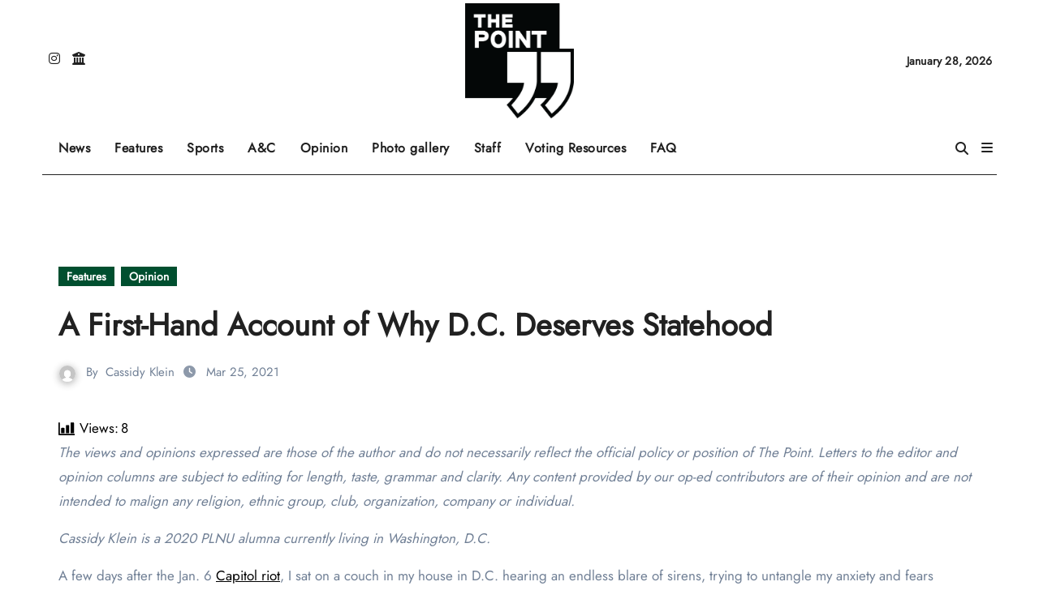

--- FILE ---
content_type: text/html; charset=utf-8
request_url: https://www.google.com/recaptcha/api2/aframe
body_size: 268
content:
<!DOCTYPE HTML><html><head><meta http-equiv="content-type" content="text/html; charset=UTF-8"></head><body><script nonce="6kCC-7x22EpKCEHFIjytmw">/** Anti-fraud and anti-abuse applications only. See google.com/recaptcha */ try{var clients={'sodar':'https://pagead2.googlesyndication.com/pagead/sodar?'};window.addEventListener("message",function(a){try{if(a.source===window.parent){var b=JSON.parse(a.data);var c=clients[b['id']];if(c){var d=document.createElement('img');d.src=c+b['params']+'&rc='+(localStorage.getItem("rc::a")?sessionStorage.getItem("rc::b"):"");window.document.body.appendChild(d);sessionStorage.setItem("rc::e",parseInt(sessionStorage.getItem("rc::e")||0)+1);localStorage.setItem("rc::h",'1769643132015');}}}catch(b){}});window.parent.postMessage("_grecaptcha_ready", "*");}catch(b){}</script></body></html>